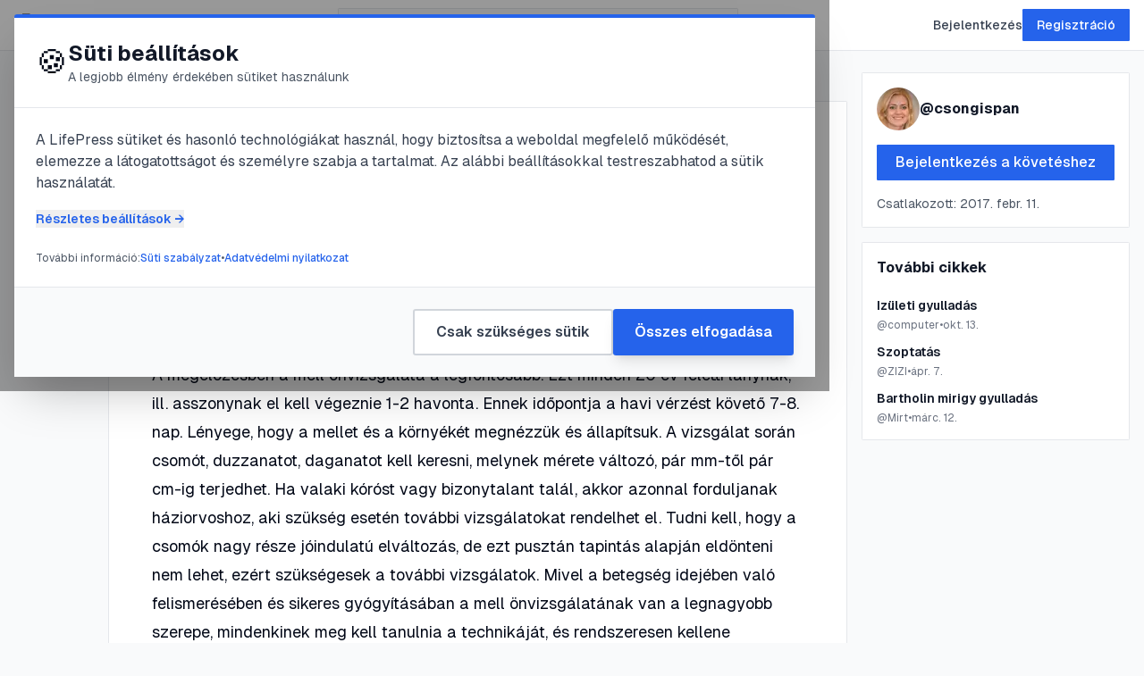

--- FILE ---
content_type: text/html; charset=utf-8
request_url: https://lifepress.hu/posts/a-mell-onvizsgalat
body_size: 10201
content:
<!DOCTYPE html><html class="__variable_fb8f2c __variable_f910ec" lang="hu"><head><meta charSet="utf-8"/><meta name="viewport" content="width=device-width, initial-scale=1"/><link rel="preload" as="image" imageSrcSet="/_next/image?url=https%3A%2F%2Flifepress.hu%2Fmedia%2Femloszures_web.jpg&amp;w=640&amp;q=85 640w, /_next/image?url=https%3A%2F%2Flifepress.hu%2Fmedia%2Femloszures_web.jpg&amp;w=750&amp;q=85 750w, /_next/image?url=https%3A%2F%2Flifepress.hu%2Fmedia%2Femloszures_web.jpg&amp;w=828&amp;q=85 828w, /_next/image?url=https%3A%2F%2Flifepress.hu%2Fmedia%2Femloszures_web.jpg&amp;w=1080&amp;q=85 1080w, /_next/image?url=https%3A%2F%2Flifepress.hu%2Fmedia%2Femloszures_web.jpg&amp;w=1200&amp;q=85 1200w, /_next/image?url=https%3A%2F%2Flifepress.hu%2Fmedia%2Femloszures_web.jpg&amp;w=1920&amp;q=85 1920w, /_next/image?url=https%3A%2F%2Flifepress.hu%2Fmedia%2Femloszures_web.jpg&amp;w=2048&amp;q=85 2048w, /_next/image?url=https%3A%2F%2Flifepress.hu%2Fmedia%2Femloszures_web.jpg&amp;w=3840&amp;q=85 3840w" imageSizes="(max-width: 768px) 100vw, (max-width: 1200px) 80vw, 1200px"/><link rel="stylesheet" href="/_next/static/css/2d83df53cc2decc4.css" data-precedence="next"/><link rel="preload" as="script" fetchPriority="low" href="/_next/static/chunks/webpack-89953f079f4617db.js"/><script src="/_next/static/chunks/c7944b0b-8d1f3dd8760b5fcb.js" async=""></script><script src="/_next/static/chunks/9702-a50aa0695892f89b.js" async=""></script><script src="/_next/static/chunks/main-app-6e293e3d3568170e.js" async=""></script><script src="/_next/static/chunks/844-00e4e00faf6e8068.js" async=""></script><script src="/_next/static/chunks/5396-c42b1bac18127786.js" async=""></script><script src="/_next/static/chunks/7552-d91b51d8ed0f0af6.js" async=""></script><script src="/_next/static/chunks/6669-78cda45ba64127cd.js" async=""></script><script src="/_next/static/chunks/9042-ea4ceff03756c736.js" async=""></script><script src="/_next/static/chunks/app/(frontend)/layout-cee00bb342b7ec15.js" async=""></script><script src="/_next/static/chunks/1133-e83e38c8517cf8bf.js" async=""></script><script src="/_next/static/chunks/app/(frontend)/posts/%5Bslug%5D/page-3a66bbb9cbb91420.js" async=""></script><meta name="next-size-adjust" content=""/><link href="/favicon.ico" rel="icon" sizes="32x32"/><link href="/icon-16x16.png" rel="icon" type="image/png" sizes="16x16"/><link href="/icon-32x32.png" rel="icon" type="image/png" sizes="32x32"/><link href="/apple-touch-icon.png" rel="apple-touch-icon" sizes="180x180"/><link href="/favicon.svg" rel="icon" type="image/svg+xml"/><title>A mell önvizsgálat | LifePress</title><meta name="description" content="{&quot;root&quot;:{&quot;type&quot;:&quot;root&quot;,&quot;format&quot;:&quot;&quot;,&quot;indent&quot;:0,&quot;version&quot;:1,&quot;children&quot;:[{&quot;type&quot;:&quot;paragraph&quot;,&quot;format&quot;:&quot;&quot;,&quot;indent&quot;:0,&quot;version&quot;:1,&quot;children&quot;:[{&quot;mode&quot;:&quot;normal&quot;,&quot;text&quot;..."/><link rel="canonical" href="https://lifepress.hu/posts/a-mell-onvizsgalat"/><meta property="og:title" content="A mell önvizsgálat | LifePress"/><meta property="og:description" content="{&quot;root&quot;:{&quot;type&quot;:&quot;root&quot;,&quot;format&quot;:&quot;&quot;,&quot;indent&quot;:0,&quot;version&quot;:1,&quot;children&quot;:[{&quot;type&quot;:&quot;paragraph&quot;,&quot;format&quot;:&quot;&quot;,&quot;indent&quot;:0,&quot;version&quot;:1,&quot;children&quot;:[{&quot;mode&quot;:&quot;normal&quot;,&quot;text&quot;..."/><meta property="og:url" content="https://lifepress.hu/posts/a-mell-onvizsgalat"/><meta property="og:site_name" content="LifePress"/><meta property="og:locale" content="hu_HU"/><meta property="og:image" content="https://lifepress.huhttps//lifepress.hu/media/emloszures_web.jpg"/><meta property="og:image:width" content="1200"/><meta property="og:image:height" content="630"/><meta property="og:image:alt" content="A mell önvizsgálat"/><meta property="og:type" content="article"/><meta property="article:published_time" content="2024-07-09T05:32:43.000Z"/><meta property="article:author" content="csongispan"/><meta property="article:tag" content="csomó"/><meta property="article:tag" content="duzzanat"/><meta property="article:tag" content="mellbimbó"/><meta name="twitter:card" content="summary_large_image"/><meta name="twitter:site" content="@lifepress"/><meta name="twitter:creator" content="@lifepress"/><meta name="twitter:title" content="A mell önvizsgálat | LifePress"/><meta name="twitter:description" content="{&quot;root&quot;:{&quot;type&quot;:&quot;root&quot;,&quot;format&quot;:&quot;&quot;,&quot;indent&quot;:0,&quot;version&quot;:1,&quot;children&quot;:[{&quot;type&quot;:&quot;paragraph&quot;,&quot;format&quot;:&quot;&quot;,&quot;indent&quot;:0,&quot;version&quot;:1,&quot;children&quot;:[{&quot;mode&quot;:&quot;normal&quot;,&quot;text&quot;..."/><meta name="twitter:image" content="https://lifepress.huhttps//lifepress.hu/media/emloszures_web.jpg"/><script>(self.__next_s=self.__next_s||[]).push([0,{"children":"\n  (function () {\n    function getImplicitPreference() {\n      var mediaQuery = '(prefers-color-scheme: dark)'\n      var mql = window.matchMedia(mediaQuery)\n      var hasImplicitPreference = typeof mql.matches === 'boolean'\n\n      if (hasImplicitPreference) {\n        return mql.matches ? 'dark' : 'light'\n      }\n\n      return null\n    }\n\n    function themeIsValid(theme) {\n      return theme === 'light' || theme === 'dark'\n    }\n\n    var themeToSet = 'light'\n    var preference = window.localStorage.getItem('payload-theme')\n\n    if (themeIsValid(preference)) {\n      themeToSet = preference\n    } else {\n      var implicitPreference = getImplicitPreference()\n\n      if (implicitPreference) {\n        themeToSet = implicitPreference\n      }\n    }\n\n    document.documentElement.setAttribute('data-theme', themeToSet)\n  })();\n  ","id":"theme-script"}])</script><script src="/_next/static/chunks/polyfills-42372ed130431b0a.js" noModule=""></script></head><body class="bg-gray-50 dark:bg-gray-950"><div hidden=""><!--$--><!--/$--></div><div class="admin-bar py-2 bg-black text-white hidden"><div class="container"></div></div><header class="sticky top-0 z-50 bg-white dark:bg-gray-900 border-b border-gray-200 dark:border-gray-800"><div class="max-w-[1280px] mx-auto px-4"><div class="flex items-center justify-between h-14"><a class="flex items-center gap-2" href="/"><span class="text-2xl font-bold text-gray-900 dark:text-gray-100">😍 LifePress</span></a><div class="hidden md:flex items-center flex-1 max-w-md mx-8"><form class="relative w-full"><input type="search" placeholder="Keresés..." class="w-full px-4 py-2 text-sm text-gray-900 dark:text-gray-100 bg-gray-50 dark:bg-gray-800 border border-gray-200 dark:border-gray-700 rounded-md focus:outline-none focus:border-blue-500" value=""/></form></div><div class="flex items-center gap-4"><a class="text-sm font-medium text-gray-700 dark:text-gray-300 hover:text-blue-600 dark:hover:text-blue-400" href="/login">Bejelentkezés</a><a class="hidden md:inline-block px-4 py-2 text-sm font-medium bg-blue-600 text-white rounded-md hover:bg-blue-700 transition" href="/register">Regisztráció</a><nav class="flex gap-3 items-center"></nav></div></div></div></header><main class="min-h-screen"><div class="min-h-screen bg-gray-50 dark:bg-gray-950"><article class="max-w-[1280px] mx-auto px-4 py-6"><div class="grid grid-cols-1 lg:grid-cols-12 gap-4"><aside class="hidden lg:block lg:col-span-1"><div class="sticky top-20 z-40"><div class="flex flex-col items-center gap-3 bg-white dark:bg-gray-900 border border-gray-200 dark:border-gray-800 rounded-md p-2"><div class="relative flex items-center gap-2 flex-wrap"><button class="flex items-center gap-2 px-4 py-2 rounded-md transition-colors disabled:opacity-50 bg-gray-100 dark:bg-gray-800 hover:bg-gray-200 dark:hover:bg-gray-700"><svg class="w-5 h-5 transition-colors text-gray-600 dark:text-gray-400" fill="none" stroke="currentColor" viewBox="0 0 24 24"><path stroke-linecap="round" stroke-linejoin="round" stroke-width="2" d="M4.318 6.318a4.5 4.5 0 000 6.364L12 20.364l7.682-7.682a4.5 4.5 0 00-6.364-6.364L12 7.636l-1.318-1.318a4.5 4.5 0 00-6.364 0z"></path></svg><span class="text-sm font-medium text-gray-900 dark:text-gray-100">0</span></button></div><div class="w-full border-t border-gray-200 dark:border-gray-800 my-1"></div><button disabled="" class="p-2 rounded-md transition-colors opacity-50"><svg class="w-5 h-5 text-gray-400" fill="none" stroke="currentColor" viewBox="0 0 24 24"><path stroke-linecap="round" stroke-linejoin="round" stroke-width="2" d="M5 5a2 2 0 012-2h10a2 2 0 012 2v16l-7-3.5L5 21V5z"></path></svg></button><div class="w-full border-t border-gray-200 dark:border-gray-800 my-1"></div><div class="relative"><button class="p-2 rounded-md hover:bg-gray-100 dark:hover:bg-gray-800 transition-colors" title="Megosztás"><svg class="w-5 h-5 text-gray-400" fill="none" stroke="currentColor" viewBox="0 0 24 24"><path stroke-linecap="round" stroke-linejoin="round" stroke-width="2" d="M5 12h.01M12 12h.01M19 12h.01M6 12a1 1 0 11-2 0 1 1 0 012 0zm7 0a1 1 0 11-2 0 1 1 0 012 0zm7 0a1 1 0 11-2 0 1 1 0 012 0z"></path></svg></button></div></div></div></aside><main class="lg:col-span-8"><div class="relative w-full aspect-[21/9] rounded-md overflow-hidden mb-8"><img alt="A mell önvizsgálat" decoding="async" data-nimg="fill" class="object-cover object-center" style="position:absolute;height:100%;width:100%;left:0;top:0;right:0;bottom:0;color:transparent" sizes="(max-width: 768px) 100vw, (max-width: 1200px) 80vw, 1200px" srcSet="/_next/image?url=https%3A%2F%2Flifepress.hu%2Fmedia%2Femloszures_web.jpg&amp;w=640&amp;q=85 640w, /_next/image?url=https%3A%2F%2Flifepress.hu%2Fmedia%2Femloszures_web.jpg&amp;w=750&amp;q=85 750w, /_next/image?url=https%3A%2F%2Flifepress.hu%2Fmedia%2Femloszures_web.jpg&amp;w=828&amp;q=85 828w, /_next/image?url=https%3A%2F%2Flifepress.hu%2Fmedia%2Femloszures_web.jpg&amp;w=1080&amp;q=85 1080w, /_next/image?url=https%3A%2F%2Flifepress.hu%2Fmedia%2Femloszures_web.jpg&amp;w=1200&amp;q=85 1200w, /_next/image?url=https%3A%2F%2Flifepress.hu%2Fmedia%2Femloszures_web.jpg&amp;w=1920&amp;q=85 1920w, /_next/image?url=https%3A%2F%2Flifepress.hu%2Fmedia%2Femloszures_web.jpg&amp;w=2048&amp;q=85 2048w, /_next/image?url=https%3A%2F%2Flifepress.hu%2Fmedia%2Femloszures_web.jpg&amp;w=3840&amp;q=85 3840w" src="/_next/image?url=https%3A%2F%2Flifepress.hu%2Fmedia%2Femloszures_web.jpg&amp;w=3840&amp;q=85"/></div><div class="bg-white dark:bg-gray-900 border border-gray-200 dark:border-gray-800 rounded-md overflow-hidden"><div class="p-8 md:p-12 pb-6"><div class="flex items-center gap-3 mb-6"><a class="flex items-center gap-3 hover:opacity-80 transition-opacity" href="/authors/2709"><div class="w-10 h-10 rounded-full overflow-hidden relative"><img alt="csongispan" loading="lazy" decoding="async" data-nimg="fill" class="object-cover" style="position:absolute;height:100%;width:100%;left:0;top:0;right:0;bottom:0;color:transparent" sizes="40px" srcSet="/_next/image?url=https%3A%2F%2Flifepress.hu%2Fmedia%2F52742.png&amp;w=16&amp;q=60 16w, /_next/image?url=https%3A%2F%2Flifepress.hu%2Fmedia%2F52742.png&amp;w=32&amp;q=60 32w, /_next/image?url=https%3A%2F%2Flifepress.hu%2Fmedia%2F52742.png&amp;w=48&amp;q=60 48w, /_next/image?url=https%3A%2F%2Flifepress.hu%2Fmedia%2F52742.png&amp;w=64&amp;q=60 64w, /_next/image?url=https%3A%2F%2Flifepress.hu%2Fmedia%2F52742.png&amp;w=96&amp;q=60 96w, /_next/image?url=https%3A%2F%2Flifepress.hu%2Fmedia%2F52742.png&amp;w=128&amp;q=60 128w, /_next/image?url=https%3A%2F%2Flifepress.hu%2Fmedia%2F52742.png&amp;w=256&amp;q=60 256w, /_next/image?url=https%3A%2F%2Flifepress.hu%2Fmedia%2F52742.png&amp;w=384&amp;q=60 384w, /_next/image?url=https%3A%2F%2Flifepress.hu%2Fmedia%2F52742.png&amp;w=640&amp;q=60 640w, /_next/image?url=https%3A%2F%2Flifepress.hu%2Fmedia%2F52742.png&amp;w=750&amp;q=60 750w, /_next/image?url=https%3A%2F%2Flifepress.hu%2Fmedia%2F52742.png&amp;w=828&amp;q=60 828w, /_next/image?url=https%3A%2F%2Flifepress.hu%2Fmedia%2F52742.png&amp;w=1080&amp;q=60 1080w, /_next/image?url=https%3A%2F%2Flifepress.hu%2Fmedia%2F52742.png&amp;w=1200&amp;q=60 1200w, /_next/image?url=https%3A%2F%2Flifepress.hu%2Fmedia%2F52742.png&amp;w=1920&amp;q=60 1920w, /_next/image?url=https%3A%2F%2Flifepress.hu%2Fmedia%2F52742.png&amp;w=2048&amp;q=60 2048w, /_next/image?url=https%3A%2F%2Flifepress.hu%2Fmedia%2F52742.png&amp;w=3840&amp;q=60 3840w" src="/_next/image?url=https%3A%2F%2Flifepress.hu%2Fmedia%2F52742.png&amp;w=3840&amp;q=60"/></div><div><div class="font-medium text-gray-900 dark:text-gray-100 hover:text-blue-600 dark:hover:text-blue-400 transition-colors">@<!-- -->csongispan</div><div class="text-sm text-gray-600 dark:text-gray-400"><time dateTime="2024-07-09T05:32:43.000Z">2024. július 9.</time> · <!-- -->3<!-- --> perc olvasás</div></div></a></div><h1 class="text-4xl md:text-5xl font-bold text-gray-900 dark:text-gray-100 mb-6 leading-tight">A mell önvizsgálat</h1><div class="flex flex-wrap gap-2 mb-6"><a class="px-2 py-1 text-sm border border-gray-200 dark:border-gray-700 rounded-md text-gray-700 dark:text-gray-300 hover:bg-gray-100 dark:hover:bg-gray-800 transition-colors" href="/tags/csomo">#<!-- -->csomó</a><a class="px-2 py-1 text-sm border border-gray-200 dark:border-gray-700 rounded-md text-gray-700 dark:text-gray-300 hover:bg-gray-100 dark:hover:bg-gray-800 transition-colors" href="/tags/duzzanat">#<!-- -->duzzanat</a><a class="px-2 py-1 text-sm border border-gray-200 dark:border-gray-700 rounded-md text-gray-700 dark:text-gray-300 hover:bg-gray-100 dark:hover:bg-gray-800 transition-colors" href="/tags/mellbimbo">#<!-- -->mellbimbó</a></div></div><div class="px-8 md:px-12 pb-8 md:pb-12"><div class="payload-richtext mx-auto prose md:prose-md dark:prose-invert prose prose-lg dark:prose-invert max-w-none prose-headings:font-bold prose-headings:text-gray-900 dark:prose-headings:text-gray-100 prose-p:text-gray-700 dark:prose-p:text-gray-300 prose-p:leading-relaxed prose-a:text-blue-600 dark:prose-a:text-blue-400 prose-a:no-underline hover:prose-a:underline prose-strong:text-gray-900 dark:prose-strong:text-gray-100 prose-strong:font-bold prose-code:text-gray-900 dark:prose-code:text-gray-100 prose-code:bg-gray-100 dark:prose-code:bg-gray-800 prose-code:px-1 prose-code:rounded prose-pre:bg-gray-900 dark:prose-pre:bg-gray-950 prose-pre:text-gray-100 prose-ul:list-disc prose-ol:list-decimal prose-li:text-gray-700 dark:prose-li:text-gray-300 prose-blockquote:border-l-4 prose-blockquote:border-gray-300 dark:prose-blockquote:border-gray-700 prose-blockquote:pl-4 prose-blockquote:italic"><p>A megelőzésben a mell önvizsgálata a legfontosabb. Ezt minden 20 év feletti lánynak, ill. asszonynak el kell végeznie 1-2 havonta. Ennek időpontja a havi vérzést követő 7-8. nap. Lényege, hogy a mellet és a környékét megnézzük és állapítsuk. A vizsgálat során csomót, duzzanatot, daganatot kell keresni, melynek mérete változó, pár mm-től pár cm-ig terjedhet. Ha valaki kóróst vagy bizonytalant talál, akkor azonnal forduljanak háziorvoshoz, aki szükség esetén további vizsgálatokat rendelhet el. Tudni kell, hogy a csomók nagy része jóindulatú elváltozás, de ezt pusztán tapintás alapján eldönteni nem lehet, ezért szükségesek a további vizsgálatok. Mivel a betegség idejében való felismerésében és sikeres gyógyításában a mell önvizsgálatának van a legnagyobb szerepe, mindenkinek meg kell tanulnia a technikáját, és rendszeresen kellene végeznie. Néhány módszer:1.Álljanak a tükörrel szemben meztelen felsőtesttel. Eresszék le a karokat. Nézzék meg a mell alakját, méretét. A két mell méretében, alakjában normális is lehet, kisebb-nagyobb eltérés, ami nem jelent kóros, de ezt ismerni kell. Nézzék meg, hogy van-e rajtuk addig nem látott alakváltozás, duzzanat, bőrráncölódás, bőrbehúzódás, a bimbó behúzódása, bőrpirosság. Ugyan ezt meg kell nézni úgy is, hogy a kezeket össze kulcsolják a tarkón, és úgy is, hogy a tenyereket a csípőre teszik és megfeszítik a mellizmokat.2. A bal kart a test mellett tartva a jobb kéz hüvelyk- és mutatóujjával tapintsák át a bal mell bimbóudvarát és környékét. Csomót keressenek és mellbimbó váladékozást figyeljenek. Ezt a másik mellel is végezzék el.3. Feküdjenek hanyatt, és a bal oldali válluk alá tegyenek egy kispárnát. A bal kart emeljék fel és a jobb kéz ujjaival finom, simító-nyomó mozdulatokkal tapintsák át a mell belső felét, majd a kart leengedve a külső felét is. Ugyan ezzel a módszerrel vizsgálják meg a másik mellet is.4. A mell áttapintása után a hónaljakat is meg kell vizsgálni. Hasonló mozdulatokkal keressenek csomót benne a kart felemelve, majd leengedve is.5. Majd a kulcscsont feletti árkoz is vizsgálják át leeresztett karral, szintén csomót keresve,</p></div></div><div class="px-8 md:px-12 py-6 border-t border-gray-200 dark:border-gray-800 bg-gray-50 dark:bg-gray-800/50"><div class="flex items-center justify-between"><div class="flex items-center gap-2"><div class="relative flex items-center gap-2 flex-wrap"><button class="flex items-center gap-2 px-4 py-2 rounded-md transition-colors disabled:opacity-50 bg-gray-100 dark:bg-gray-800 hover:bg-gray-200 dark:hover:bg-gray-700"><svg class="w-5 h-5 transition-colors text-gray-600 dark:text-gray-400" fill="none" stroke="currentColor" viewBox="0 0 24 24"><path stroke-linecap="round" stroke-linejoin="round" stroke-width="2" d="M4.318 6.318a4.5 4.5 0 000 6.364L12 20.364l7.682-7.682a4.5 4.5 0 00-6.364-6.364L12 7.636l-1.318-1.318a4.5 4.5 0 00-6.364 0z"></path></svg><span class="text-sm font-medium text-gray-900 dark:text-gray-100">0</span></button></div></div><div class="flex items-center gap-2"><div class="relative"><button class="p-2 rounded-md hover:bg-gray-100 dark:hover:bg-gray-800 transition-colors" title="Megosztás"><svg class="w-5 h-5 text-gray-400" fill="none" stroke="currentColor" viewBox="0 0 24 24"><path stroke-linecap="round" stroke-linejoin="round" stroke-width="2" d="M5 12h.01M12 12h.01M19 12h.01M6 12a1 1 0 11-2 0 1 1 0 012 0zm7 0a1 1 0 11-2 0 1 1 0 012 0zm7 0a1 1 0 11-2 0 1 1 0 012 0z"></path></svg></button></div></div></div></div></div><div class="mt-8 bg-white dark:bg-gray-900 border border-gray-200 dark:border-gray-800 rounded-md p-8"><h2 class="text-2xl font-bold text-gray-900 dark:text-gray-100 mb-6">Hozzászólások (<!-- -->0<!-- -->)</h2><div class="mb-8 p-6 bg-gray-50 dark:bg-gray-800 rounded-md text-center"><p class="text-gray-600 dark:text-gray-400 mb-3">Jelentkezz be, hogy hozzászólhass!</p><a class="inline-block px-6 py-2 bg-blue-600 hover:bg-blue-700 text-white rounded-md font-medium transition-colors" href="/login?redirect=/posts">Bejelentkezés</a></div><div class="text-center py-12 text-gray-500 dark:text-gray-400"><p class="mb-2">Még nincs hozzászólás.</p><p class="text-sm">Legyél az első, aki hozzászól!</p></div></div></main><aside class="hidden lg:block lg:col-span-3"><div class="sticky top-20 space-y-4"><div class="bg-white dark:bg-gray-900 border border-gray-200 dark:border-gray-800 rounded-md p-4"><a class="block group" href="/authors/2709"><div class="flex items-center gap-3 mb-4"><div class="w-12 h-12 rounded-full overflow-hidden relative"><img alt="csongispan" loading="lazy" decoding="async" data-nimg="fill" class="object-cover" style="position:absolute;height:100%;width:100%;left:0;top:0;right:0;bottom:0;color:transparent" sizes="48px" srcSet="/_next/image?url=https%3A%2F%2Flifepress.hu%2Fmedia%2F52742.png&amp;w=16&amp;q=60 16w, /_next/image?url=https%3A%2F%2Flifepress.hu%2Fmedia%2F52742.png&amp;w=32&amp;q=60 32w, /_next/image?url=https%3A%2F%2Flifepress.hu%2Fmedia%2F52742.png&amp;w=48&amp;q=60 48w, /_next/image?url=https%3A%2F%2Flifepress.hu%2Fmedia%2F52742.png&amp;w=64&amp;q=60 64w, /_next/image?url=https%3A%2F%2Flifepress.hu%2Fmedia%2F52742.png&amp;w=96&amp;q=60 96w, /_next/image?url=https%3A%2F%2Flifepress.hu%2Fmedia%2F52742.png&amp;w=128&amp;q=60 128w, /_next/image?url=https%3A%2F%2Flifepress.hu%2Fmedia%2F52742.png&amp;w=256&amp;q=60 256w, /_next/image?url=https%3A%2F%2Flifepress.hu%2Fmedia%2F52742.png&amp;w=384&amp;q=60 384w, /_next/image?url=https%3A%2F%2Flifepress.hu%2Fmedia%2F52742.png&amp;w=640&amp;q=60 640w, /_next/image?url=https%3A%2F%2Flifepress.hu%2Fmedia%2F52742.png&amp;w=750&amp;q=60 750w, /_next/image?url=https%3A%2F%2Flifepress.hu%2Fmedia%2F52742.png&amp;w=828&amp;q=60 828w, /_next/image?url=https%3A%2F%2Flifepress.hu%2Fmedia%2F52742.png&amp;w=1080&amp;q=60 1080w, /_next/image?url=https%3A%2F%2Flifepress.hu%2Fmedia%2F52742.png&amp;w=1200&amp;q=60 1200w, /_next/image?url=https%3A%2F%2Flifepress.hu%2Fmedia%2F52742.png&amp;w=1920&amp;q=60 1920w, /_next/image?url=https%3A%2F%2Flifepress.hu%2Fmedia%2F52742.png&amp;w=2048&amp;q=60 2048w, /_next/image?url=https%3A%2F%2Flifepress.hu%2Fmedia%2F52742.png&amp;w=3840&amp;q=60 3840w" src="/_next/image?url=https%3A%2F%2Flifepress.hu%2Fmedia%2F52742.png&amp;w=3840&amp;q=60"/></div><div><div class="font-bold text-gray-900 dark:text-gray-100 group-hover:text-blue-600 dark:group-hover:text-blue-400 transition-colors">@<!-- -->csongispan</div></div></div></a><button disabled="" class="w-full px-4 py-2 bg-gray-300 dark:bg-gray-700 text-gray-500 dark:text-gray-400 rounded-md font-medium">Betöltés...</button><div class="mt-4 text-sm text-gray-600 dark:text-gray-400">Csatlakozott: <!-- -->2017. febr. 11.</div></div><div class="bg-white dark:bg-gray-900 border border-gray-200 dark:border-gray-800 rounded-md p-4"><h3 class="font-bold text-gray-900 dark:text-gray-100 mb-3">További cikkek</h3><div class="space-y-3"><a class="block group" href="/posts/izuleti-gyulladas"><div class="aspect-video mb-2 overflow-hidden rounded-md relative"><img alt="Izületi gyulladás" loading="lazy" decoding="async" data-nimg="fill" class="object-cover group-hover:scale-105 transition-transform duration-300" style="position:absolute;height:100%;width:100%;left:0;top:0;right:0;bottom:0;color:transparent" sizes="256px" srcSet="/_next/image?url=https%3A%2F%2Flifepress.hu%2Fmedia%2Fhatfajas.jpg&amp;w=16&amp;q=70 16w, /_next/image?url=https%3A%2F%2Flifepress.hu%2Fmedia%2Fhatfajas.jpg&amp;w=32&amp;q=70 32w, /_next/image?url=https%3A%2F%2Flifepress.hu%2Fmedia%2Fhatfajas.jpg&amp;w=48&amp;q=70 48w, /_next/image?url=https%3A%2F%2Flifepress.hu%2Fmedia%2Fhatfajas.jpg&amp;w=64&amp;q=70 64w, /_next/image?url=https%3A%2F%2Flifepress.hu%2Fmedia%2Fhatfajas.jpg&amp;w=96&amp;q=70 96w, /_next/image?url=https%3A%2F%2Flifepress.hu%2Fmedia%2Fhatfajas.jpg&amp;w=128&amp;q=70 128w, /_next/image?url=https%3A%2F%2Flifepress.hu%2Fmedia%2Fhatfajas.jpg&amp;w=256&amp;q=70 256w, /_next/image?url=https%3A%2F%2Flifepress.hu%2Fmedia%2Fhatfajas.jpg&amp;w=384&amp;q=70 384w, /_next/image?url=https%3A%2F%2Flifepress.hu%2Fmedia%2Fhatfajas.jpg&amp;w=640&amp;q=70 640w, /_next/image?url=https%3A%2F%2Flifepress.hu%2Fmedia%2Fhatfajas.jpg&amp;w=750&amp;q=70 750w, /_next/image?url=https%3A%2F%2Flifepress.hu%2Fmedia%2Fhatfajas.jpg&amp;w=828&amp;q=70 828w, /_next/image?url=https%3A%2F%2Flifepress.hu%2Fmedia%2Fhatfajas.jpg&amp;w=1080&amp;q=70 1080w, /_next/image?url=https%3A%2F%2Flifepress.hu%2Fmedia%2Fhatfajas.jpg&amp;w=1200&amp;q=70 1200w, /_next/image?url=https%3A%2F%2Flifepress.hu%2Fmedia%2Fhatfajas.jpg&amp;w=1920&amp;q=70 1920w, /_next/image?url=https%3A%2F%2Flifepress.hu%2Fmedia%2Fhatfajas.jpg&amp;w=2048&amp;q=70 2048w, /_next/image?url=https%3A%2F%2Flifepress.hu%2Fmedia%2Fhatfajas.jpg&amp;w=3840&amp;q=70 3840w" src="/_next/image?url=https%3A%2F%2Flifepress.hu%2Fmedia%2Fhatfajas.jpg&amp;w=3840&amp;q=70"/></div><h4 class="text-sm font-semibold text-gray-900 dark:text-gray-100 group-hover:text-blue-600 dark:group-hover:text-blue-400 transition-colors line-clamp-2">Izületi gyulladás</h4><div class="mt-1 flex items-center gap-2 text-xs text-gray-500 dark:text-gray-400"><span>@<!-- -->computer</span><span>•</span><span>okt. 13.</span></div></a><a class="block group" href="/posts/szoptatas-2"><h4 class="text-sm font-semibold text-gray-900 dark:text-gray-100 group-hover:text-blue-600 dark:group-hover:text-blue-400 transition-colors line-clamp-2">Szoptatás</h4><div class="mt-1 flex items-center gap-2 text-xs text-gray-500 dark:text-gray-400"><span>@<!-- -->ZIZI</span><span>•</span><span>ápr. 7.</span></div></a><a class="block group" href="/posts/bartholin-mirigy-gyulladas"><h4 class="text-sm font-semibold text-gray-900 dark:text-gray-100 group-hover:text-blue-600 dark:group-hover:text-blue-400 transition-colors line-clamp-2">Bartholin mirigy gyulladás</h4><div class="mt-1 flex items-center gap-2 text-xs text-gray-500 dark:text-gray-400"><span>@<!-- -->Mirt</span><span>•</span><span>márc. 12.</span></div></a></div></div></div></aside></div></article></div><!--$--><!--/$--></main><footer class="mt-auto border-t border-gray-200 dark:border-gray-800 bg-white dark:bg-gray-900"><div class="container py-8 gap-8 flex flex-col md:flex-row md:justify-between"><a class="flex items-center" href="/"><span class="text-2xl font-bold text-gray-900 dark:text-white">😍 LifePress</span></a><div class="flex flex-col-reverse items-start md:flex-row gap-4 md:items-center"><button type="button" role="combobox" aria-controls="radix-_R_6mivb_" aria-expanded="false" aria-autocomplete="none" dir="ltr" data-state="closed" data-placeholder="" class="flex h-10 items-center justify-between rounded border border-input px-3 py-2 text-inherit ring-offset-background placeholder:text-muted-foreground focus:outline-none focus:ring-2 focus:ring-ring focus:ring-offset-2 disabled:cursor-not-allowed disabled:opacity-50 [&amp;&gt;span]:line-clamp-1 w-auto bg-transparent gap-2 pl-0 md:pl-3 border-none" aria-label="Select a theme"><span style="pointer-events:none">Theme</span><svg xmlns="http://www.w3.org/2000/svg" width="24" height="24" viewBox="0 0 24 24" fill="none" stroke="currentColor" stroke-width="2" stroke-linecap="round" stroke-linejoin="round" class="lucide lucide-chevron-down h-4 w-4 opacity-50" aria-hidden="true"><path d="m6 9 6 6 6-6"></path></svg></button><select aria-hidden="true" tabindex="-1" style="position:absolute;border:0;width:1px;height:1px;padding:0;margin:-1px;overflow:hidden;clip:rect(0, 0, 0, 0);white-space:nowrap;word-wrap:normal"></select><nav class="flex flex-col md:flex-row gap-4"><a class="text-gray-700 dark:text-gray-300 hover:text-gray-900 dark:hover:text-white transition-colors" href="/about">Rólunk</a><a class="text-gray-700 dark:text-gray-300 hover:text-gray-900 dark:hover:text-white transition-colors" href="/contact">Kapcsolat</a><a class="text-gray-700 dark:text-gray-300 hover:text-gray-900 dark:hover:text-white transition-colors" href="/abuse-report">Visszaélés bejelentése</a><a class="text-gray-700 dark:text-gray-300 hover:text-gray-900 dark:hover:text-white transition-colors" href="/aszf">ÁSZF</a><a class="text-gray-700 dark:text-gray-300 hover:text-gray-900 dark:hover:text-white transition-colors" href="/adatvedelem">Adatvédelem</a><a class="text-gray-700 dark:text-gray-300 hover:text-gray-900 dark:hover:text-white transition-colors" href="/cookie-policy">Sütik</a></nav></div></div></footer><script src="/_next/static/chunks/webpack-89953f079f4617db.js" id="_R_" async=""></script><script>(self.__next_f=self.__next_f||[]).push([0])</script><script>self.__next_f.push([1,"1:\"$Sreact.fragment\"\n2:I[39369,[],\"\"]\n3:I[35245,[],\"\"]\n6:I[5164,[],\"OutletBoundary\"]\n8:I[28197,[],\"AsyncMetadataOutlet\"]\na:I[5164,[],\"ViewportBoundary\"]\nc:I[5164,[],\"MetadataBoundary\"]\nd:\"$Sreact.suspense\"\nf:I[81979,[],\"\"]\n10:I[31817,[\"844\",\"static/chunks/844-00e4e00faf6e8068.js\",\"5396\",\"static/chunks/5396-c42b1bac18127786.js\",\"7552\",\"static/chunks/7552-d91b51d8ed0f0af6.js\",\"6669\",\"static/chunks/6669-78cda45ba64127cd.js\",\"9042\",\"static/chunks/9042-ea4ceff03756c736.js\",\"9559\",\"static/chunks/app/(frontend)/layout-cee00bb342b7ec15.js\"],\"\"]\n11:I[35771,[\"844\",\"static/chunks/844-00e4e00faf6e8068.js\",\"5396\",\"static/chunks/5396-c42b1bac18127786.js\",\"7552\",\"static/chunks/7552-d91b51d8ed0f0af6.js\",\"6669\",\"static/chunks/6669-78cda45ba64127cd.js\",\"9042\",\"static/chunks/9042-ea4ceff03756c736.js\",\"9559\",\"static/chunks/app/(frontend)/layout-cee00bb342b7ec15.js\"],\"ThemeProvider\"]\n12:I[3294,[\"844\",\"static/chunks/844-00e4e00faf6e8068.js\",\"5396\",\"static/chunks/5396-c42b1bac18127786.js\",\"7552\",\"static/chunks/7552-d91b51d8ed0f0af6.js\",\"6669\",\"static/chunks/6669-78cda45ba64127cd.js\",\"9042\",\"static/chunks/9042-ea4ceff03756c736.js\",\"9559\",\"static/chunks/app/(frontend)/layout-cee00bb342b7ec15.js\"],\"AuthProvider\"]\n13:I[28184,[\"844\",\"static/chunks/844-00e4e00faf6e8068.js\",\"5396\",\"static/chunks/5396-c42b1bac18127786.js\",\"7552\",\"static/chunks/7552-d91b51d8ed0f0af6.js\",\"6669\",\"static/chunks/6669-78cda45ba64127cd.js\",\"9042\",\"static/chunks/9042-ea4ceff03756c736.js\",\"9559\",\"static/chunks/app/(frontend)/layout-cee00bb342b7ec15.js\"],\"HeaderThemeProvider\"]\n14:I[77092,[\"844\",\"static/chunks/844-00e4e00faf6e8068.js\",\"5396\",\"static/chunks/5396-c42b1bac18127786.js\",\"7552\",\"static/chunks/7552-d91b51d8ed0f0af6.js\",\"6669\",\"static/chunks/6669-78cda45ba64127cd.js\",\"9042\",\"static/chunks/9042-ea4ceff03756c736.js\",\"9559\",\"static/chunks/app/(frontend)/layout-cee00bb342b7ec15.js\"],\"ConditionalAnalytics\"]\n15:I[91694,[\"844\",\"static/chunks/844-00e4e00faf6e8068.js\",\"5396\",\"static/chunks/5396-c42b1bac18127786.js\",\"7552\",\"static/chunks/7552-d91b51d8ed0f0af6.js\",\"6669\",\""])</script><script>self.__next_f.push([1,"static/chunks/6669-78cda45ba64127cd.js\",\"9042\",\"static/chunks/9042-ea4ceff03756c736.js\",\"9559\",\"static/chunks/app/(frontend)/layout-cee00bb342b7ec15.js\"],\"AdminBar\"]\n17:I[40844,[\"844\",\"static/chunks/844-00e4e00faf6e8068.js\",\"5396\",\"static/chunks/5396-c42b1bac18127786.js\",\"1133\",\"static/chunks/1133-e83e38c8517cf8bf.js\",\"1964\",\"static/chunks/app/(frontend)/posts/%5Bslug%5D/page-3a66bbb9cbb91420.js\"],\"\"]\n19:I[26993,[\"844\",\"static/chunks/844-00e4e00faf6e8068.js\",\"5396\",\"static/chunks/5396-c42b1bac18127786.js\",\"7552\",\"static/chunks/7552-d91b51d8ed0f0af6.js\",\"6669\",\"static/chunks/6669-78cda45ba64127cd.js\",\"9042\",\"static/chunks/9042-ea4ceff03756c736.js\",\"9559\",\"static/chunks/app/(frontend)/layout-cee00bb342b7ec15.js\"],\"default\"]\n1a:I[240,[\"844\",\"static/chunks/844-00e4e00faf6e8068.js\",\"5396\",\"static/chunks/5396-c42b1bac18127786.js\",\"7552\",\"static/chunks/7552-d91b51d8ed0f0af6.js\",\"6669\",\"static/chunks/6669-78cda45ba64127cd.js\",\"9042\",\"static/chunks/9042-ea4ceff03756c736.js\",\"9559\",\"static/chunks/app/(frontend)/layout-cee00bb342b7ec15.js\"],\"HeaderClient\"]\n1b:I[48363,[\"844\",\"static/chunks/844-00e4e00faf6e8068.js\",\"5396\",\"static/chunks/5396-c42b1bac18127786.js\",\"7552\",\"static/chunks/7552-d91b51d8ed0f0af6.js\",\"6669\",\"static/chunks/6669-78cda45ba64127cd.js\",\"9042\",\"static/chunks/9042-ea4ceff03756c736.js\",\"9559\",\"static/chunks/app/(frontend)/layout-cee00bb342b7ec15.js\"],\"ThemeSelector\"]\n:HL[\"/_next/static/media/028c0d39d2e8f589-s.p.woff2\",\"font\",{\"crossOrigin\":\"\",\"type\":\"font/woff2\"}]\n:HL[\"/_next/static/media/5b01f339abf2f1a5.p.woff2\",\"font\",{\"crossOrigin\":\"\",\"type\":\"font/woff2\"}]\n:HL[\"/_next/static/css/2d83df53cc2decc4.css\",\"style\"]\n"])</script><script>self.__next_f.push([1,"0:{\"P\":null,\"b\":\"-WO1A-hq_o7LA22wezyZb\",\"p\":\"\",\"c\":[\"\",\"posts\",\"a-mell-onvizsgalat\"],\"i\":false,\"f\":[[[\"\",{\"children\":[\"(frontend)\",{\"children\":[\"posts\",{\"children\":[[\"slug\",\"a-mell-onvizsgalat\",\"d\"],{\"children\":[\"__PAGE__\",{}]}]}]},\"$undefined\",\"$undefined\",true]}],[\"\",[\"$\",\"$1\",\"c\",{\"children\":[null,[\"$\",\"$L2\",null,{\"parallelRouterKey\":\"children\",\"error\":\"$undefined\",\"errorStyles\":\"$undefined\",\"errorScripts\":\"$undefined\",\"template\":[\"$\",\"$L3\",null,{}],\"templateStyles\":\"$undefined\",\"templateScripts\":\"$undefined\",\"notFound\":[[[\"$\",\"title\",null,{\"children\":\"404: This page could not be found.\"}],[\"$\",\"div\",null,{\"style\":{\"fontFamily\":\"system-ui,\\\"Segoe UI\\\",Roboto,Helvetica,Arial,sans-serif,\\\"Apple Color Emoji\\\",\\\"Segoe UI Emoji\\\"\",\"height\":\"100vh\",\"textAlign\":\"center\",\"display\":\"flex\",\"flexDirection\":\"column\",\"alignItems\":\"center\",\"justifyContent\":\"center\"},\"children\":[\"$\",\"div\",null,{\"children\":[[\"$\",\"style\",null,{\"dangerouslySetInnerHTML\":{\"__html\":\"body{color:#000;background:#fff;margin:0}.next-error-h1{border-right:1px solid rgba(0,0,0,.3)}@media (prefers-color-scheme:dark){body{color:#fff;background:#000}.next-error-h1{border-right:1px solid rgba(255,255,255,.3)}}\"}}],[\"$\",\"h1\",null,{\"className\":\"next-error-h1\",\"style\":{\"display\":\"inline-block\",\"margin\":\"0 20px 0 0\",\"padding\":\"0 23px 0 0\",\"fontSize\":24,\"fontWeight\":500,\"verticalAlign\":\"top\",\"lineHeight\":\"49px\"},\"children\":404}],[\"$\",\"div\",null,{\"style\":{\"display\":\"inline-block\"},\"children\":[\"$\",\"h2\",null,{\"style\":{\"fontSize\":14,\"fontWeight\":400,\"lineHeight\":\"49px\",\"margin\":0},\"children\":\"This page could not be found.\"}]}]]}]}]],[]],\"forbidden\":\"$undefined\",\"unauthorized\":\"$undefined\"}]]}],{\"children\":[\"(frontend)\",[\"$\",\"$1\",\"c\",{\"children\":[[[\"$\",\"link\",\"0\",{\"rel\":\"stylesheet\",\"href\":\"/_next/static/css/2d83df53cc2decc4.css\",\"precedence\":\"next\",\"crossOrigin\":\"$undefined\",\"nonce\":\"$undefined\"}]],\"$L4\"]}],{\"children\":[\"posts\",[\"$\",\"$1\",\"c\",{\"children\":[null,[\"$\",\"$L2\",null,{\"parallelRouterKey\":\"children\",\"error\":\"$undefined\",\"errorStyles\":\"$undefined\",\"errorScripts\":\"$undefined\",\"template\":[\"$\",\"$L3\",null,{}],\"templateStyles\":\"$undefined\",\"templateScripts\":\"$undefined\",\"notFound\":\"$undefined\",\"forbidden\":\"$undefined\",\"unauthorized\":\"$undefined\"}]]}],{\"children\":[[\"slug\",\"a-mell-onvizsgalat\",\"d\"],[\"$\",\"$1\",\"c\",{\"children\":[null,[\"$\",\"$L2\",null,{\"parallelRouterKey\":\"children\",\"error\":\"$undefined\",\"errorStyles\":\"$undefined\",\"errorScripts\":\"$undefined\",\"template\":[\"$\",\"$L3\",null,{}],\"templateStyles\":\"$undefined\",\"templateScripts\":\"$undefined\",\"notFound\":\"$undefined\",\"forbidden\":\"$undefined\",\"unauthorized\":\"$undefined\"}]]}],{\"children\":[\"__PAGE__\",[\"$\",\"$1\",\"c\",{\"children\":[\"$L5\",null,[\"$\",\"$L6\",null,{\"children\":[\"$L7\",[\"$\",\"$L8\",null,{\"promise\":\"$@9\"}]]}]]}],{},null,false]},null,false]},null,false]},null,false]},null,false],[\"$\",\"$1\",\"h\",{\"children\":[null,[[\"$\",\"$La\",null,{\"children\":\"$Lb\"}],[\"$\",\"meta\",null,{\"name\":\"next-size-adjust\",\"content\":\"\"}]],[\"$\",\"$Lc\",null,{\"children\":[\"$\",\"div\",null,{\"hidden\":true,\"children\":[\"$\",\"$d\",null,{\"fallback\":null,\"children\":\"$Le\"}]}]}]]}],false]],\"m\":\"$undefined\",\"G\":[\"$f\",[]],\"s\":false,\"S\":false}\n"])</script><script>self.__next_f.push([1,"4:[\"$\",\"html\",null,{\"className\":\"__variable_fb8f2c __variable_f910ec\",\"lang\":\"hu\",\"suppressHydrationWarning\":true,\"children\":[[\"$\",\"head\",null,{\"children\":[[\"$\",\"$L10\",null,{\"dangerouslySetInnerHTML\":{\"__html\":\"\\n  (function () {\\n    function getImplicitPreference() {\\n      var mediaQuery = '(prefers-color-scheme: dark)'\\n      var mql = window.matchMedia(mediaQuery)\\n      var hasImplicitPreference = typeof mql.matches === 'boolean'\\n\\n      if (hasImplicitPreference) {\\n        return mql.matches ? 'dark' : 'light'\\n      }\\n\\n      return null\\n    }\\n\\n    function themeIsValid(theme) {\\n      return theme === 'light' || theme === 'dark'\\n    }\\n\\n    var themeToSet = 'light'\\n    var preference = window.localStorage.getItem('payload-theme')\\n\\n    if (themeIsValid(preference)) {\\n      themeToSet = preference\\n    } else {\\n      var implicitPreference = getImplicitPreference()\\n\\n      if (implicitPreference) {\\n        themeToSet = implicitPreference\\n      }\\n    }\\n\\n    document.documentElement.setAttribute('data-theme', themeToSet)\\n  })();\\n  \"},\"id\":\"theme-script\",\"strategy\":\"beforeInteractive\"}],[\"$\",\"link\",null,{\"href\":\"/favicon.ico\",\"rel\":\"icon\",\"sizes\":\"32x32\"}],[\"$\",\"link\",null,{\"href\":\"/icon-16x16.png\",\"rel\":\"icon\",\"type\":\"image/png\",\"sizes\":\"16x16\"}],[\"$\",\"link\",null,{\"href\":\"/icon-32x32.png\",\"rel\":\"icon\",\"type\":\"image/png\",\"sizes\":\"32x32\"}],[\"$\",\"link\",null,{\"href\":\"/apple-touch-icon.png\",\"rel\":\"apple-touch-icon\",\"sizes\":\"180x180\"}],[\"$\",\"link\",null,{\"href\":\"/favicon.svg\",\"rel\":\"icon\",\"type\":\"image/svg+xml\"}]]}],[\"$\",\"body\",null,{\"className\":\"bg-gray-50 dark:bg-gray-950\",\"children\":[\"$\",\"$L11\",null,{\"children\":[\"$\",\"$L12\",null,{\"children\":[\"$\",\"$L13\",null,{\"children\":[[\"$\",\"$L14\",null,{}],[\"$\",\"$L15\",null,{\"adminBarProps\":{\"preview\":false}}],\"$L16\",[\"$\",\"main\",null,{\"className\":\"min-h-screen\",\"children\":[\"$\",\"$L2\",null,{\"parallelRouterKey\":\"children\",\"error\":\"$undefined\",\"errorStyles\":\"$undefined\",\"errorScripts\":\"$undefined\",\"template\":[\"$\",\"$L3\",null,{}],\"templateStyles\":\"$undefined\",\"templateScripts\":\"$undefined\",\"notFound\":[[\"$\",\"div\",null,{\"className\":\"container py-28\",\"children\":[[\"$\",\"div\",null,{\"className\":\"prose max-w-none\",\"children\":[[\"$\",\"h1\",null,{\"style\":{\"marginBottom\":0},\"children\":\"404\"}],[\"$\",\"p\",null,{\"className\":\"mb-4\",\"children\":\"This page could not be found.\"}]]}],[\"$\",\"$L17\",null,{\"href\":\"/\",\"children\":\"Go home\",\"className\":\"inline-flex items-center justify-center whitespace-nowrap rounded text-sm font-medium ring-offset-background transition-colors focus-visible:outline-none focus-visible:ring-2 focus-visible:ring-ring focus-visible:ring-offset-2 disabled:pointer-events-none disabled:opacity-50 h-10 px-4 py-2 bg-primary text-primary-foreground hover:bg-primary/90\",\"ref\":null}]]}],[]],\"forbidden\":\"$undefined\",\"unauthorized\":\"$undefined\"}]}],\"$L18\",[\"$\",\"$L19\",null,{}]]}]}]}]}]]}]\n"])</script><script>self.__next_f.push([1,"16:[\"$\",\"$L1a\",null,{\"data\":{\"navItems\":[]}}]\n"])</script><script>self.__next_f.push([1,"18:[\"$\",\"footer\",null,{\"className\":\"mt-auto border-t border-gray-200 dark:border-gray-800 bg-white dark:bg-gray-900\",\"children\":[\"$\",\"div\",null,{\"className\":\"container py-8 gap-8 flex flex-col md:flex-row md:justify-between\",\"children\":[[\"$\",\"$L17\",null,{\"className\":\"flex items-center\",\"href\":\"/\",\"children\":[\"$\",\"span\",null,{\"className\":\"text-2xl font-bold text-gray-900 dark:text-white\",\"children\":\"😍 LifePress\"}]}],[\"$\",\"div\",null,{\"className\":\"flex flex-col-reverse items-start md:flex-row gap-4 md:items-center\",\"children\":[[\"$\",\"$L1b\",null,{}],[\"$\",\"nav\",null,{\"className\":\"flex flex-col md:flex-row gap-4\",\"children\":[[],[\"$\",\"$L17\",null,{\"href\":\"/about\",\"className\":\"text-gray-700 dark:text-gray-300 hover:text-gray-900 dark:hover:text-white transition-colors\",\"children\":\"Rólunk\"}],[\"$\",\"$L17\",null,{\"href\":\"/contact\",\"className\":\"text-gray-700 dark:text-gray-300 hover:text-gray-900 dark:hover:text-white transition-colors\",\"children\":\"Kapcsolat\"}],[\"$\",\"$L17\",null,{\"href\":\"/abuse-report\",\"className\":\"text-gray-700 dark:text-gray-300 hover:text-gray-900 dark:hover:text-white transition-colors\",\"children\":\"Visszaélés bejelentése\"}],[\"$\",\"$L17\",null,{\"href\":\"/aszf\",\"className\":\"text-gray-700 dark:text-gray-300 hover:text-gray-900 dark:hover:text-white transition-colors\",\"children\":\"ÁSZF\"}],[\"$\",\"$L17\",null,{\"href\":\"/adatvedelem\",\"className\":\"text-gray-700 dark:text-gray-300 hover:text-gray-900 dark:hover:text-white transition-colors\",\"children\":\"Adatvédelem\"}],[\"$\",\"$L17\",null,{\"href\":\"/cookie-policy\",\"className\":\"text-gray-700 dark:text-gray-300 hover:text-gray-900 dark:hover:text-white transition-colors\",\"children\":\"Sütik\"}]]}]]}]]}]}]\n"])</script><script>self.__next_f.push([1,"b:[[\"$\",\"meta\",\"0\",{\"charSet\":\"utf-8\"}],[\"$\",\"meta\",\"1\",{\"name\":\"viewport\",\"content\":\"width=device-width, initial-scale=1\"}]]\n7:null\n"])</script><script>self.__next_f.push([1,"9:{\"metadata\":[[\"$\",\"title\",\"0\",{\"children\":\"A mell önvizsgálat | LifePress\"}],[\"$\",\"meta\",\"1\",{\"name\":\"description\",\"content\":\"{\\\"root\\\":{\\\"type\\\":\\\"root\\\",\\\"format\\\":\\\"\\\",\\\"indent\\\":0,\\\"version\\\":1,\\\"children\\\":[{\\\"type\\\":\\\"paragraph\\\",\\\"format\\\":\\\"\\\",\\\"indent\\\":0,\\\"version\\\":1,\\\"children\\\":[{\\\"mode\\\":\\\"normal\\\",\\\"text\\\"...\"}],[\"$\",\"link\",\"2\",{\"rel\":\"canonical\",\"href\":\"https://lifepress.hu/posts/a-mell-onvizsgalat\"}],[\"$\",\"meta\",\"3\",{\"property\":\"og:title\",\"content\":\"A mell önvizsgálat | LifePress\"}],[\"$\",\"meta\",\"4\",{\"property\":\"og:description\",\"content\":\"{\\\"root\\\":{\\\"type\\\":\\\"root\\\",\\\"format\\\":\\\"\\\",\\\"indent\\\":0,\\\"version\\\":1,\\\"children\\\":[{\\\"type\\\":\\\"paragraph\\\",\\\"format\\\":\\\"\\\",\\\"indent\\\":0,\\\"version\\\":1,\\\"children\\\":[{\\\"mode\\\":\\\"normal\\\",\\\"text\\\"...\"}],[\"$\",\"meta\",\"5\",{\"property\":\"og:url\",\"content\":\"https://lifepress.hu/posts/a-mell-onvizsgalat\"}],[\"$\",\"meta\",\"6\",{\"property\":\"og:site_name\",\"content\":\"LifePress\"}],[\"$\",\"meta\",\"7\",{\"property\":\"og:locale\",\"content\":\"hu_HU\"}],[\"$\",\"meta\",\"8\",{\"property\":\"og:image\",\"content\":\"https://lifepress.huhttps//lifepress.hu/media/emloszures_web.jpg\"}],[\"$\",\"meta\",\"9\",{\"property\":\"og:image:width\",\"content\":\"1200\"}],[\"$\",\"meta\",\"10\",{\"property\":\"og:image:height\",\"content\":\"630\"}],[\"$\",\"meta\",\"11\",{\"property\":\"og:image:alt\",\"content\":\"A mell önvizsgálat\"}],[\"$\",\"meta\",\"12\",{\"property\":\"og:type\",\"content\":\"article\"}],[\"$\",\"meta\",\"13\",{\"property\":\"article:published_time\",\"content\":\"2024-07-09T05:32:43.000Z\"}],[\"$\",\"meta\",\"14\",{\"property\":\"article:author\",\"content\":\"csongispan\"}],[\"$\",\"meta\",\"15\",{\"property\":\"article:tag\",\"content\":\"csomó\"}],[\"$\",\"meta\",\"16\",{\"property\":\"article:tag\",\"content\":\"duzzanat\"}],[\"$\",\"meta\",\"17\",{\"property\":\"article:tag\",\"content\":\"mellbimbó\"}],[\"$\",\"meta\",\"18\",{\"name\":\"twitter:card\",\"content\":\"summary_large_image\"}],[\"$\",\"meta\",\"19\",{\"name\":\"twitter:site\",\"content\":\"@lifepress\"}],[\"$\",\"meta\",\"20\",{\"name\":\"twitter:creator\",\"content\":\"@lifepress\"}],[\"$\",\"meta\",\"21\",{\"name\":\"twitter:title\",\"content\":\"A mell önvizsgálat | LifePress\"}],[\"$\",\"meta\",\"22\",{\"name\":\"twitter:description\",\"content\":\"{\\\"root\\\":{\\\"type\\\":\\\"root\\\",\\\"format\\\":\\\"\\\",\\\"indent\\\":0,\\\"version\\\":1,\\\"children\\\":[{\\\"type\\\":\\\"paragraph\\\",\\\"format\\\":\\\"\\\",\\\"indent\\\":0,\\\"version\\\":1,\\\"children\\\":[{\\\"mode\\\":\\\"normal\\\",\\\"text\\\"...\"}],[\"$\",\"meta\",\"23\",{\"name\":\"twitter:image\",\"content\":\"https://lifepress.huhttps//lifepress.hu/media/emloszures_web.jpg\"}]],\"error\":null,\"digest\":\"$undefined\"}\n"])</script><script>self.__next_f.push([1,"e:\"$9:metadata\"\n"])</script><script>self.__next_f.push([1,"1c:I[87890,[\"844\",\"static/chunks/844-00e4e00faf6e8068.js\",\"5396\",\"static/chunks/5396-c42b1bac18127786.js\",\"1133\",\"static/chunks/1133-e83e38c8517cf8bf.js\",\"1964\",\"static/chunks/app/(frontend)/posts/%5Bslug%5D/page-3a66bbb9cbb91420.js\"],\"default\"]\n1e:I[61144,[\"844\",\"static/chunks/844-00e4e00faf6e8068.js\",\"5396\",\"static/chunks/5396-c42b1bac18127786.js\",\"1133\",\"static/chunks/1133-e83e38c8517cf8bf.js\",\"1964\",\"static/chunks/app/(frontend)/posts/%5Bslug%5D/page-3a66bbb9cbb91420.js\"],\"ViewTracker\"]\n1f:I[8202,[\"844\",\"static/chunks/844-00e4e00faf6e8068.js\",\"5396\",\"static/chunks/5396-c42b1bac18127786.js\",\"1133\",\"static/chunks/1133-e83e38c8517cf8bf.js\",\"1964\",\"static/chunks/app/(frontend)/posts/%5Bslug%5D/page-3a66bbb9cbb91420.js\"],\"ReactionButton\"]\n20:I[69824,[\"844\",\"static/chunks/844-00e4e00faf6e8068.js\",\"5396\",\"static/chunks/5396-c42b1bac18127786.js\",\"1133\",\"static/chunks/1133-e83e38c8517cf8bf.js\",\"1964\",\"static/chunks/app/(frontend)/posts/%5Bslug%5D/page-3a66bbb9cbb91420.js\"],\"SaveButton\"]\n21:I[95241,[\"844\",\"static/chunks/844-00e4e00faf6e8068.js\",\"5396\",\"static/chunks/5396-c42b1bac18127786.js\",\"1133\",\"static/chunks/1133-e83e38c8517cf8bf.js\",\"1964\",\"static/chunks/app/(frontend)/posts/%5Bslug%5D/page-3a66bbb9cbb91420.js\"],\"ShareMenu\"]\n22:I[41133,[\"844\",\"static/chunks/844-00e4e00faf6e8068.js\",\"5396\",\"static/chunks/5396-c42b1bac18127786.js\",\"1133\",\"static/chunks/1133-e83e38c8517cf8bf.js\",\"1964\",\"static/chunks/app/(frontend)/posts/%5Bslug%5D/page-3a66bbb9cbb91420.js\"],\"Image\"]\n23:I[54485,[\"844\",\"static/chunks/844-00e4e00faf6e8068.js\",\"5396\",\"static/chunks/5396-c42b1bac18127786.js\",\"1133\",\"static/chunks/1133-e83e38c8517cf8bf.js\",\"1964\",\"static/chunks/app/(frontend)/posts/%5Bslug%5D/page-3a66bbb9cbb91420.js\"],\"default\"]\n24:T8fc,"])</script><script>self.__next_f.push([1,"A megelőzésben a mell önvizsgálata a legfontosabb. Ezt minden 20 év feletti lánynak, ill. asszonynak el kell végeznie 1-2 havonta. Ennek időpontja a havi vérzést követő 7-8. nap. Lényege, hogy a mellet és a környékét megnézzük és állapítsuk. A vizsgálat során csomót, duzzanatot, daganatot kell keresni, melynek mérete változó, pár mm-től pár cm-ig terjedhet. Ha valaki kóróst vagy bizonytalant talál, akkor azonnal forduljanak háziorvoshoz, aki szükség esetén további vizsgálatokat rendelhet el. Tudni kell, hogy a csomók nagy része jóindulatú elváltozás, de ezt pusztán tapintás alapján eldönteni nem lehet, ezért szükségesek a további vizsgálatok. Mivel a betegség idejében való felismerésében és sikeres gyógyításában a mell önvizsgálatának van a legnagyobb szerepe, mindenkinek meg kell tanulnia a technikáját, és rendszeresen kellene végeznie. Néhány módszer:1.Álljanak a tükörrel szemben meztelen felsőtesttel. Eresszék le a karokat. Nézzék meg a mell alakját, méretét. A két mell méretében, alakjában normális is lehet, kisebb-nagyobb eltérés, ami nem jelent kóros, de ezt ismerni kell. Nézzék meg, hogy van-e rajtuk addig nem látott alakváltozás, duzzanat, bőrráncölódás, bőrbehúzódás, a bimbó behúzódása, bőrpirosság. Ugyan ezt meg kell nézni úgy is, hogy a kezeket össze kulcsolják a tarkón, és úgy is, hogy a tenyereket a csípőre teszik és megfeszítik a mellizmokat.2. A bal kart a test mellett tartva a jobb kéz hüvelyk- és mutatóujjával tapintsák át a bal mell bimbóudvarát és környékét. Csomót keressenek és mellbimbó váladékozást figyeljenek. Ezt a másik mellel is végezzék el.3. Feküdjenek hanyatt, és a bal oldali válluk alá tegyenek egy kispárnát. A bal kart emeljék fel és a jobb kéz ujjaival finom, simító-nyomó mozdulatokkal tapintsák át a mell belső felét, majd a kart leengedve a külső felét is. Ugyan ezzel a módszerrel vizsgálják meg a másik mellet is.4. A mell áttapintása után a hónaljakat is meg kell vizsgálni. Hasonló mozdulatokkal keressenek csomót benne a kart felemelve, majd leengedve is.5. Majd a kulcscsont feletti árkoz is vizsgálják át leeresztett karral, szintén csomót keresve,"])</script><script>self.__next_f.push([1,"5:[\"$\",\"div\",null,{\"className\":\"min-h-screen bg-gray-50 dark:bg-gray-950\",\"children\":[[\"$\",\"$L1c\",null,{}],\"$L1d\",false,[\"$\",\"$L1e\",null,{\"postId\":8490}],[\"$\",\"article\",null,{\"className\":\"max-w-[1280px] mx-auto px-4 py-6\",\"children\":[\"$\",\"div\",null,{\"className\":\"grid grid-cols-1 lg:grid-cols-12 gap-4\",\"children\":[[\"$\",\"aside\",null,{\"className\":\"hidden lg:block lg:col-span-1\",\"children\":[\"$\",\"div\",null,{\"className\":\"sticky top-20 z-40\",\"children\":[\"$\",\"div\",null,{\"className\":\"flex flex-col items-center gap-3 bg-white dark:bg-gray-900 border border-gray-200 dark:border-gray-800 rounded-md p-2\",\"children\":[[\"$\",\"$L1f\",null,{\"postId\":8490}],[\"$\",\"div\",null,{\"className\":\"w-full border-t border-gray-200 dark:border-gray-800 my-1\"}],[\"$\",\"$L20\",null,{\"postId\":8490}],[\"$\",\"div\",null,{\"className\":\"w-full border-t border-gray-200 dark:border-gray-800 my-1\"}],[\"$\",\"$L21\",null,{\"postUrl\":\"https://lifepress.hu/posts/a-mell-onvizsgalat\",\"postTitle\":\"A mell önvizsgálat\"}]]}]}]}],[\"$\",\"main\",null,{\"className\":\"lg:col-span-8\",\"children\":[[\"$\",\"div\",null,{\"className\":\"relative w-full aspect-[21/9] rounded-md overflow-hidden mb-8\",\"children\":[\"$\",\"$L22\",null,{\"src\":\"https://lifepress.hu/media/emloszures_web.jpg\",\"alt\":\"A mell önvizsgálat\",\"fill\":true,\"priority\":true,\"quality\":85,\"sizes\":\"(max-width: 768px) 100vw, (max-width: 1200px) 80vw, 1200px\",\"className\":\"object-cover object-center\"}]}],[\"$\",\"div\",null,{\"className\":\"bg-white dark:bg-gray-900 border border-gray-200 dark:border-gray-800 rounded-md overflow-hidden\",\"children\":[[\"$\",\"div\",null,{\"className\":\"p-8 md:p-12 pb-6\",\"children\":[[\"$\",\"div\",null,{\"className\":\"flex items-center gap-3 mb-6\",\"children\":[\"$\",\"$L17\",null,{\"href\":\"/authors/2709\",\"className\":\"flex items-center gap-3 hover:opacity-80 transition-opacity\",\"children\":[[\"$\",\"div\",null,{\"className\":\"w-10 h-10 rounded-full overflow-hidden relative\",\"children\":[\"$\",\"$L22\",null,{\"src\":\"https://lifepress.hu/media/52742.png\",\"alt\":\"csongispan\",\"fill\":true,\"quality\":60,\"sizes\":\"40px\",\"className\":\"object-cover\"}]}],[\"$\",\"div\",null,{\"children\":[[\"$\",\"div\",null,{\"className\":\"font-medium text-gray-900 dark:text-gray-100 hover:text-blue-600 dark:hover:text-blue-400 transition-colors\",\"children\":[\"@\",\"csongispan\"]}],[\"$\",\"div\",null,{\"className\":\"text-sm text-gray-600 dark:text-gray-400\",\"children\":[[\"$\",\"time\",null,{\"dateTime\":\"2024-07-09T05:32:43.000Z\",\"children\":\"2024. július 9.\"}],\" · \",3,\" perc olvasás\"]}]]}]]}]}],[\"$\",\"h1\",null,{\"className\":\"text-4xl md:text-5xl font-bold text-gray-900 dark:text-gray-100 mb-6 leading-tight\",\"children\":\"A mell önvizsgálat\"}],[\"$\",\"div\",null,{\"className\":\"flex flex-wrap gap-2 mb-6\",\"children\":[[\"$\",\"$L17\",\"0\",{\"href\":\"/tags/csomo\",\"className\":\"px-2 py-1 text-sm border border-gray-200 dark:border-gray-700 rounded-md text-gray-700 dark:text-gray-300 hover:bg-gray-100 dark:hover:bg-gray-800 transition-colors\",\"children\":[\"#\",\"csomó\"]}],[\"$\",\"$L17\",\"1\",{\"href\":\"/tags/duzzanat\",\"className\":\"px-2 py-1 text-sm border border-gray-200 dark:border-gray-700 rounded-md text-gray-700 dark:text-gray-300 hover:bg-gray-100 dark:hover:bg-gray-800 transition-colors\",\"children\":[\"#\",\"duzzanat\"]}],[\"$\",\"$L17\",\"2\",{\"href\":\"/tags/mellbimbo\",\"className\":\"px-2 py-1 text-sm border border-gray-200 dark:border-gray-700 rounded-md text-gray-700 dark:text-gray-300 hover:bg-gray-100 dark:hover:bg-gray-800 transition-colors\",\"children\":[\"#\",\"mellbimbó\"]}]]}]]}],[\"$\",\"div\",null,{\"className\":\"px-8 md:px-12 pb-8 md:pb-12\",\"children\":[\"$\",\"$L23\",null,{\"className\":\"prose prose-lg dark:prose-invert max-w-none prose-headings:font-bold prose-headings:text-gray-900 dark:prose-headings:text-gray-100 prose-p:text-gray-700 dark:prose-p:text-gray-300 prose-p:leading-relaxed prose-a:text-blue-600 dark:prose-a:text-blue-400 prose-a:no-underline hover:prose-a:underline prose-strong:text-gray-900 dark:prose-strong:text-gray-100 prose-strong:font-bold prose-code:text-gray-900 dark:prose-code:text-gray-100 prose-code:bg-gray-100 dark:prose-code:bg-gray-800 prose-code:px-1 prose-code:rounded prose-pre:bg-gray-900 dark:prose-pre:bg-gray-950 prose-pre:text-gray-100 prose-ul:list-disc prose-ol:list-decimal prose-li:text-gray-700 dark:prose-li:text-gray-300 prose-blockquote:border-l-4 prose-blockquote:border-gray-300 dark:prose-blockquote:border-gray-700 prose-blockquote:pl-4 prose-blockquote:italic\",\"data\":{\"root\":{\"type\":\"root\",\"format\":\"\",\"indent\":0,\"version\":1,\"children\":[{\"type\":\"paragraph\",\"format\":\"\",\"indent\":0,\"version\":1,\"children\":[{\"mode\":\"normal\",\"text\":\"$24\",\"type\":\"text\",\"style\":\"\",\"detail\":0,\"format\":0,\"version\":1}],\"direction\":\"ltr\"}],\"direction\":\"ltr\"}},\"enableGutter\":false}]}],\"$L25\"]}],\"$L26\"]}],\"$L27\"]}]}]]}]\n"])</script><script>self.__next_f.push([1,"28:I[18897,[\"844\",\"static/chunks/844-00e4e00faf6e8068.js\",\"5396\",\"static/chunks/5396-c42b1bac18127786.js\",\"1133\",\"static/chunks/1133-e83e38c8517cf8bf.js\",\"1964\",\"static/chunks/app/(frontend)/posts/%5Bslug%5D/page-3a66bbb9cbb91420.js\"],\"Comments\"]\n29:I[21832,[\"844\",\"static/chunks/844-00e4e00faf6e8068.js\",\"5396\",\"static/chunks/5396-c42b1bac18127786.js\",\"1133\",\"static/chunks/1133-e83e38c8517cf8bf.js\",\"1964\",\"static/chunks/app/(frontend)/posts/%5Bslug%5D/page-3a66bbb9cbb91420.js\"],\"FollowButton\"]\n25:[\"$\",\"div\",null,{\"className\":\"px-8 md:px-12 py-6 border-t border-gray-200 dark:border-gray-800 bg-gray-50 dark:bg-gray-800/50\",\"children\":[\"$\",\"div\",null,{\"className\":\"flex items-center justify-between\",\"children\":[[\"$\",\"div\",null,{\"className\":\"flex items-center gap-2\",\"children\":[\"$\",\"$L1f\",null,{\"postId\":8490,\"variant\":\"footer\"}]}],[\"$\",\"div\",null,{\"className\":\"flex items-center gap-2\",\"children\":[\"$\",\"$L21\",null,{\"postUrl\":\"https://lifepress.hu/posts/a-mell-onvizsgalat\",\"postTitle\":\"A mell önvizsgálat\",\"variant\":\"footer\"}]}]]}]}]\n26:[\"$\",\"$L28\",null,{\"postId\":8490}]\n"])</script><script>self.__next_f.push([1,"27:[\"$\",\"aside\",null,{\"className\":\"hidden lg:block lg:col-span-3\",\"children\":[\"$\",\"div\",null,{\"className\":\"sticky top-20 space-y-4\",\"children\":[[\"$\",\"div\",null,{\"className\":\"bg-white dark:bg-gray-900 border border-gray-200 dark:border-gray-800 rounded-md p-4\",\"children\":[[\"$\",\"$L17\",null,{\"href\":\"/authors/2709\",\"className\":\"block group\",\"children\":[\"$\",\"div\",null,{\"className\":\"flex items-center gap-3 mb-4\",\"children\":[[\"$\",\"div\",null,{\"className\":\"w-12 h-12 rounded-full overflow-hidden relative\",\"children\":[\"$\",\"$L22\",null,{\"src\":\"https://lifepress.hu/media/52742.png\",\"alt\":\"csongispan\",\"fill\":true,\"quality\":60,\"sizes\":\"48px\",\"className\":\"object-cover\"}]}],[\"$\",\"div\",null,{\"children\":[\"$\",\"div\",null,{\"className\":\"font-bold text-gray-900 dark:text-gray-100 group-hover:text-blue-600 dark:group-hover:text-blue-400 transition-colors\",\"children\":[\"@\",\"csongispan\"]}]}]]}]}],[\"$\",\"$L29\",null,{\"authorId\":2709,\"authorUsername\":\"csongispan\"}],[\"$\",\"div\",null,{\"className\":\"mt-4 text-sm text-gray-600 dark:text-gray-400\",\"children\":[\"Csatlakozott: \",\"2017. febr. 11.\"]}]]}],[\"$\",\"div\",null,{\"className\":\"bg-white dark:bg-gray-900 border border-gray-200 dark:border-gray-800 rounded-md p-4\",\"children\":[[\"$\",\"h3\",null,{\"className\":\"font-bold text-gray-900 dark:text-gray-100 mb-3\",\"children\":\"További cikkek\"}],[\"$\",\"div\",null,{\"className\":\"space-y-3\",\"children\":[[\"$\",\"$L17\",\"9751\",{\"href\":\"/posts/izuleti-gyulladas\",\"className\":\"block group\",\"children\":[[\"$\",\"div\",null,{\"className\":\"aspect-video mb-2 overflow-hidden rounded-md relative\",\"children\":[\"$\",\"$L22\",null,{\"src\":\"https://lifepress.hu/media/hatfajas.jpg\",\"alt\":\"Izületi gyulladás\",\"fill\":true,\"quality\":70,\"sizes\":\"256px\",\"className\":\"object-cover group-hover:scale-105 transition-transform duration-300\"}]}],[\"$\",\"h4\",null,{\"className\":\"text-sm font-semibold text-gray-900 dark:text-gray-100 group-hover:text-blue-600 dark:group-hover:text-blue-400 transition-colors line-clamp-2\",\"children\":\"Izületi gyulladás\"}],[\"$\",\"div\",null,{\"className\":\"mt-1 flex items-center gap-2 text-xs text-gray-500 dark:text-gray-400\",\"children\":[[\"$\",\"span\",null,{\"children\":[\"@\",\"computer\"]}],[\"$\",\"span\",null,{\"children\":\"•\"}],[\"$\",\"span\",null,{\"children\":\"okt. 13.\"}]]}]]}],[\"$\",\"$L17\",\"10111\",{\"href\":\"/posts/szoptatas-2\",\"className\":\"block group\",\"children\":[null,[\"$\",\"h4\",null,{\"className\":\"text-sm font-semibold text-gray-900 dark:text-gray-100 group-hover:text-blue-600 dark:group-hover:text-blue-400 transition-colors line-clamp-2\",\"children\":\"Szoptatás\"}],[\"$\",\"div\",null,{\"className\":\"mt-1 flex items-center gap-2 text-xs text-gray-500 dark:text-gray-400\",\"children\":[[\"$\",\"span\",null,{\"children\":[\"@\",\"ZIZI\"]}],[\"$\",\"span\",null,{\"children\":\"•\"}],[\"$\",\"span\",null,{\"children\":\"ápr. 7.\"}]]}]]}],[\"$\",\"$L17\",\"11615\",{\"href\":\"/posts/bartholin-mirigy-gyulladas\",\"className\":\"block group\",\"children\":[null,[\"$\",\"h4\",null,{\"className\":\"text-sm font-semibold text-gray-900 dark:text-gray-100 group-hover:text-blue-600 dark:group-hover:text-blue-400 transition-colors line-clamp-2\",\"children\":\"Bartholin mirigy gyulladás\"}],[\"$\",\"div\",null,{\"className\":\"mt-1 flex items-center gap-2 text-xs text-gray-500 dark:text-gray-400\",\"children\":[[\"$\",\"span\",null,{\"children\":[\"@\",\"Mirt\"]}],[\"$\",\"span\",null,{\"children\":\"•\"}],[\"$\",\"span\",null,{\"children\":\"márc. 12.\"}]]}]]}]]}]]}]]}]}]\n"])</script><script>self.__next_f.push([1,"1d:null\n"])</script><script defer src="https://static.cloudflareinsights.com/beacon.min.js/vcd15cbe7772f49c399c6a5babf22c1241717689176015" integrity="sha512-ZpsOmlRQV6y907TI0dKBHq9Md29nnaEIPlkf84rnaERnq6zvWvPUqr2ft8M1aS28oN72PdrCzSjY4U6VaAw1EQ==" data-cf-beacon='{"version":"2024.11.0","token":"16fe8e755c0444a68b57ca12446a2367","r":1,"server_timing":{"name":{"cfCacheStatus":true,"cfEdge":true,"cfExtPri":true,"cfL4":true,"cfOrigin":true,"cfSpeedBrain":true},"location_startswith":null}}' crossorigin="anonymous"></script>
</body></html>

--- FILE ---
content_type: text/x-component
request_url: https://lifepress.hu/posts/bartholin-mirigy-gyulladas?_rsc=keial
body_size: -187
content:
0:{"b":"-WO1A-hq_o7LA22wezyZb","f":[["children","(frontend)","children","posts","children",["slug","bartholin-mirigy-gyulladas","d"],[["slug","bartholin-mirigy-gyulladas","d"],{"children":["__PAGE__",{}]}],null,[null,null],true]],"S":false}


--- FILE ---
content_type: text/x-component
request_url: https://lifepress.hu/authors/2709?_rsc=keial
body_size: -400
content:
0:{"b":"-WO1A-hq_o7LA22wezyZb","f":[["children","(frontend)","children","authors",["authors",{"children":[["id","2709","d"],{"children":["__PAGE__",{}]}]}],null,[null,null],true]],"S":false}


--- FILE ---
content_type: application/javascript; charset=UTF-8
request_url: https://lifepress.hu/_next/static/chunks/webpack-89953f079f4617db.js
body_size: 2595
content:
(()=>{"use strict";var e={},t={};function r(a){var n=t[a];if(void 0!==n)return n.exports;var o=t[a]={exports:{}},f=!0;try{e[a].call(o.exports,o,o.exports,r),f=!1}finally{f&&delete t[a]}return o.exports}r.m=e,(()=>{var e=[];r.O=(t,a,n,o)=>{if(a){o=o||0;for(var f=e.length;f>0&&e[f-1][2]>o;f--)e[f]=e[f-1];e[f]=[a,n,o];return}for(var d=1/0,f=0;f<e.length;f++){for(var[a,n,o]=e[f],c=!0,i=0;i<a.length;i++)(!1&o||d>=o)&&Object.keys(r.O).every(e=>r.O[e](a[i]))?a.splice(i--,1):(c=!1,o<d&&(d=o));if(c){e.splice(f--,1);var l=n();void 0!==l&&(t=l)}}return t}})(),r.n=e=>{var t=e&&e.__esModule?()=>e.default:()=>e;return r.d(t,{a:t}),t},(()=>{var e,t=Object.getPrototypeOf?e=>Object.getPrototypeOf(e):e=>e.__proto__;r.t=function(a,n){if(1&n&&(a=this(a)),8&n||"object"==typeof a&&a&&(4&n&&a.__esModule||16&n&&"function"==typeof a.then))return a;var o=Object.create(null);r.r(o);var f={};e=e||[null,t({}),t([]),t(t)];for(var d=2&n&&a;"object"==typeof d&&!~e.indexOf(d);d=t(d))Object.getOwnPropertyNames(d).forEach(e=>f[e]=()=>a[e]);return f.default=()=>a,r.d(o,f),o}})(),r.d=(e,t)=>{for(var a in t)r.o(t,a)&&!r.o(e,a)&&Object.defineProperty(e,a,{enumerable:!0,get:t[a]})},r.f={},r.e=e=>Promise.all(Object.keys(r.f).reduce((t,a)=>(r.f[a](e,t),t),[])),r.u=e=>"static/chunks/"+e+"."+({98:"a6491accf34b842a",173:"f5037a7d195145bd",279:"7765c0519b825773",522:"d29339d30c43be9b",649:"3e25fa8e8bd84753",782:"40b89397544aad79",832:"c9e65a87dbcb4cc4",1052:"e8cd2e65cdecadbb",1932:"084d296a7893fbb0",2287:"b2abbaf8a8d85d48",2356:"79e33e1392467009",2483:"dd35c58dcaed7e1b",2574:"f543b528fa664b9b",2577:"9a0b95632268b826",2729:"b4085a3fc558d74d",2808:"ec8c6eb8df052daf",3467:"7dd331ce5f4cc280",3949:"7988e6c2ad1ca899",3970:"e14c89429e1d4cf7",3983:"ed6b8a112db144ef",4184:"4105f3f70a88a0ff",4343:"df1e6b7f14a7a4ce",4508:"428a9e2747b492b2",4703:"54ce94bb754d43f9",4781:"e004d3ae3040c084",5048:"23ad52d6d58a472d",5462:"2e6c014668e78c43",5581:"75fcbe6e7f6c64da",5698:"806b112af63d13ae",5945:"2c2762d011c4c26f",6267:"d8115807b73aa0f8",6273:"9b002b232f15354c",6408:"d560d2a8ff80b381",6751:"cd0311211d251efb",6913:"c2c4bb1171274f16",7246:"39f7120c94fc2522",7439:"ae6f521c30a4f7c4",7519:"ee2e3cf649695a9e",7702:"34481c0c139d577a",8190:"282b053ffddac7cb",8768:"c89961068da93db7",8849:"0da53ea271cf11fd",8870:"0eba0336fb67e324",8981:"538c7c64571f27af",9222:"225497ad3922f56f",9364:"98069ceabe5d3b37",9932:"7854ebe20407e9c9",9972:"257485c9d250da77"})[e]+".js",r.miniCssF=e=>"static/css/eb21170346747363.css",r.g=function(){if("object"==typeof globalThis)return globalThis;try{return this||Function("return this")()}catch(e){if("object"==typeof window)return window}}(),r.o=(e,t)=>Object.prototype.hasOwnProperty.call(e,t),(()=>{var e={},t="_N_E:";r.l=(a,n,o,f)=>{if(e[a])return void e[a].push(n);if(void 0!==o)for(var d,c,i=document.getElementsByTagName("script"),l=0;l<i.length;l++){var b=i[l];if(b.getAttribute("src")==a||b.getAttribute("data-webpack")==t+o){d=b;break}}d||(c=!0,(d=document.createElement("script")).charset="utf-8",d.timeout=120,r.nc&&d.setAttribute("nonce",r.nc),d.setAttribute("data-webpack",t+o),d.src=r.tu(a)),e[a]=[n];var u=(t,r)=>{d.onerror=d.onload=null,clearTimeout(s);var n=e[a];if(delete e[a],d.parentNode&&d.parentNode.removeChild(d),n&&n.forEach(e=>e(r)),t)return t(r)},s=setTimeout(u.bind(null,void 0,{type:"timeout",target:d}),12e4);d.onerror=u.bind(null,d.onerror),d.onload=u.bind(null,d.onload),c&&document.head.appendChild(d)}})(),r.r=e=>{"undefined"!=typeof Symbol&&Symbol.toStringTag&&Object.defineProperty(e,Symbol.toStringTag,{value:"Module"}),Object.defineProperty(e,"__esModule",{value:!0})},(()=>{var e;r.tt=()=>(void 0===e&&(e={createScriptURL:e=>e},"undefined"!=typeof trustedTypes&&trustedTypes.createPolicy&&(e=trustedTypes.createPolicy("nextjs#bundler",e))),e)})(),r.tu=e=>r.tt().createScriptURL(e),r.p="/_next/",(()=>{var e={8068:0};r.f.miniCss=(t,a)=>{e[t]?a.push(e[t]):0!==e[t]&&({4392:1})[t]&&a.push(e[t]=(e=>new Promise((t,a)=>{var n=r.miniCssF(e),o=r.p+n;if(((e,t)=>{for(var r=document.getElementsByTagName("link"),a=0;a<r.length;a++){var n=r[a],o=n.getAttribute("data-href")||n.getAttribute("href");if("stylesheet"===n.rel&&(o===e||o===t))return n}for(var f=document.getElementsByTagName("style"),a=0;a<f.length;a++){var n=f[a],o=n.getAttribute("data-href");if(o===e||o===t)return n}})(n,o))return t();((e,t,r,a)=>{var n=document.createElement("link");return n.rel="stylesheet",n.type="text/css",n.onerror=n.onload=o=>{if(n.onerror=n.onload=null,"load"===o.type)r();else{var f=o&&("load"===o.type?"missing":o.type),d=o&&o.target&&o.target.href||t,c=Error("Loading CSS chunk "+e+" failed.\n("+d+")");c.code="CSS_CHUNK_LOAD_FAILED",c.type=f,c.request=d,n.parentNode.removeChild(n),a(c)}},n.href=t,!function(e){if("function"==typeof _N_E_STYLE_LOAD){let{href:t,onload:r,onerror:a}=e;_N_E_STYLE_LOAD(0===t.indexOf(window.location.origin)?new URL(t).pathname:t).then(()=>null==r?void 0:r.call(e,{type:"load"}),()=>null==a?void 0:a.call(e,{}))}else document.head.appendChild(e)}(n)})(e,o,t,a)}))(t).then(()=>{e[t]=0},r=>{throw delete e[t],r}))}})(),(()=>{var e={8068:0,817:0,7593:0,4247:0,9867:0,6200:0,4725:0};r.f.j=(t,a)=>{var n=r.o(e,t)?e[t]:void 0;if(0!==n)if(n)a.push(n[2]);else if(/^(4(247|392|725)|6200|7593|8068|817|9867)$/.test(t))e[t]=0;else{var o=new Promise((r,a)=>n=e[t]=[r,a]);a.push(n[2]=o);var f=r.p+r.u(t),d=Error();r.l(f,a=>{if(r.o(e,t)&&(0!==(n=e[t])&&(e[t]=void 0),n)){var o=a&&("load"===a.type?"missing":a.type),f=a&&a.target&&a.target.src;d.message="Loading chunk "+t+" failed.\n("+o+": "+f+")",d.name="ChunkLoadError",d.type=o,d.request=f,n[1](d)}},"chunk-"+t,t)}},r.O.j=t=>0===e[t];var t=(t,a)=>{var n,o,[f,d,c]=a,i=0;if(f.some(t=>0!==e[t])){for(n in d)r.o(d,n)&&(r.m[n]=d[n]);if(c)var l=c(r)}for(t&&t(a);i<f.length;i++)o=f[i],r.o(e,o)&&e[o]&&e[o][0](),e[o]=0;return r.O(l)},a=self.webpackChunk_N_E=self.webpackChunk_N_E||[];a.forEach(t.bind(null,0)),a.push=t.bind(null,a.push.bind(a))})(),r.nc=void 0})();

--- FILE ---
content_type: text/x-component
request_url: https://lifepress.hu/register?_rsc=keial
body_size: -431
content:
0:{"b":"-WO1A-hq_o7LA22wezyZb","f":[["children","(frontend)","children","register",["register",{"children":["__PAGE__",{}]}],null,[null,null],true]],"S":false}


--- FILE ---
content_type: text/x-component
request_url: https://lifepress.hu/tags/duzzanat?_rsc=keial
body_size: -419
content:
0:{"b":"-WO1A-hq_o7LA22wezyZb","f":[["children","(frontend)","children","tags",["tags",{"children":[["slug","duzzanat","d"],{"children":["__PAGE__",{}]}]}],null,[null,null],true]],"S":false}


--- FILE ---
content_type: text/x-component
request_url: https://lifepress.hu/posts/izuleti-gyulladas?_rsc=keial
body_size: -411
content:
0:{"b":"-WO1A-hq_o7LA22wezyZb","f":[["children","(frontend)","children","posts","children",["slug","izuleti-gyulladas","d"],[["slug","izuleti-gyulladas","d"],{"children":["__PAGE__",{}]}],null,[null,null],true]],"S":false}


--- FILE ---
content_type: text/x-component
request_url: https://lifepress.hu/tags/mellbimbo?_rsc=keial
body_size: -418
content:
0:{"b":"-WO1A-hq_o7LA22wezyZb","f":[["children","(frontend)","children","tags",["tags",{"children":[["slug","mellbimbo","d"],{"children":["__PAGE__",{}]}]}],null,[null,null],true]],"S":false}


--- FILE ---
content_type: application/javascript; charset=UTF-8
request_url: https://lifepress.hu/_next/static/chunks/main-app-6e293e3d3568170e.js
body_size: -304
content:
(self.webpackChunk_N_E=self.webpackChunk_N_E||[]).push([[7358],{12883:(e,s,n)=>{Promise.resolve().then(n.t.bind(n,81979,23)),Promise.resolve().then(n.t.bind(n,30320,23)),Promise.resolve().then(n.t.bind(n,15840,23)),Promise.resolve().then(n.t.bind(n,62625,23)),Promise.resolve().then(n.t.bind(n,39369,23)),Promise.resolve().then(n.t.bind(n,28197,23)),Promise.resolve().then(n.t.bind(n,35245,23)),Promise.resolve().then(n.t.bind(n,5164,23)),Promise.resolve().then(n.bind(n,98205))},55298:()=>{}},e=>{var s=s=>e(e.s=s);e.O(0,[9458,9702],()=>(s(70269),s(12883))),_N_E=e.O()}]);

--- FILE ---
content_type: text/x-component
request_url: https://lifepress.hu/posts/szoptatas-2?_rsc=keial
body_size: -416
content:
0:{"b":"-WO1A-hq_o7LA22wezyZb","f":[["children","(frontend)","children","posts","children",["slug","szoptatas-2","d"],[["slug","szoptatas-2","d"],{"children":["__PAGE__",{}]}],null,[null,null],true]],"S":false}
